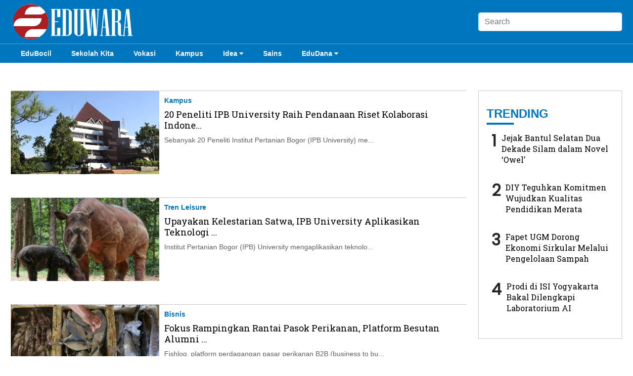

--- FILE ---
content_type: text/html; charset=utf-8
request_url: https://eduwara.com/tag/ipb-university
body_size: 5660
content:
<!DOCTYPE html><html lang="id-ID"><head><meta name="viewport" content="width=device-width"/><meta charSet="utf-8"/><link rel="icon" href="https://ik.imagekit.io/tk6ir0e7mng/uploads/2021/10/1635521078122.png"/><link rel="shortcut icon" href="/favicon.ico"/><script async="" src="https://www.googletagmanager.com/gtag/js?id=G-YBYGVWZMC5"></script><script>
            window.dataLayer = window.dataLayer || [];
            function gtag(){dataLayer.push(arguments);}
            gtag('js', new Date());
            gtag('config', 'G-YBYGVWZMC5');
        </script><link rel="stylesheet" type="text/css" href="/nprogress.css"/><title>ipb-university - eduwara.com</title><meta name="description" content="ipb-university"/><meta name="theme-color" content="#0076bf"/><meta property="og:locale" content="id_ID"/><meta property="og:type" content="article"/><meta property="og:title" content="ipb-university"/><meta name="keywords" content="tag ipb-university"/><meta property="og:description" content="ipb-university"/><meta property="og:image" itemProp="image" content="https://ik.trn.asia/uploads/2022/05/1653356606743.jpeg?tr=w-256,h-256"/><meta property="og:url" content="https://eduwara.com/tag/ipb-university/"/><meta property="og:site_name" content="eduwara.com"/><link rel="canonical" href="https://eduwara.com/tag/ipb-university"/><meta name="googlebot-news" content="index,follow"/><meta name="googlebot" content="index,follow"/><meta name="robots" content="index, follow"/><meta name="language" content="id"/><meta name="geo.country" content="id"/><meta http-equiv="content-language" content="id"/><meta name="geo.placename" content="Indonesia"/><meta name="twitter:card" content="summary_large_image"/><meta name="twitter:title" content="ipb-university"/><meta name="twitter:description" content="ipb-university"/><meta name="twitter:creator" content=""/><meta name="twitter:site" content=""/><meta name="twitter:image" content="https://ik.trn.asia/uploads/2022/05/1653356606743.jpeg"/><script class="yoast-schema-graph" type="application/ld+json">{"@context":"https://schema.org","@type":"WebSite","url":"https://eduwara.com/","potentialAction":{"@type":"SearchAction","target":"https://eduwara.com/search/searchall?query={search_term_string}","query-input":"required name=search_term_string"}}</script><script class="yoast-schema-graph" type="application/ld+json">{"@context":"https://schema.org","@type":"Organization","name":"eduwara.com","url":"https://eduwara.com/","sameAs":["https://wwww.facebook.com/profile.php?id=100073764774033","","https://www.instagram.com/eduwara10/"],"logo":"https://ik.imagekit.io/tk6ir0e7mng/uploads/2021/10/1634034646913.png"}</script><meta content="8mCaHlbx_KljZzqu87pYJhxOB7XSxugmmnqaKdovndA" name="google-site-verification"/><script class="yoast-schema-graph" type="application/ld+json">{"@context":"https://schema.org","@type":"CollectionPage","@id":"https://eduwara.com/tag/ipb-university/#webpage","url":"https://eduwara.com/tag/ipb-university/","name":"ipb-university - eduwara.com","inLanguage":"id-ID","potentialAction":[{"@type":"ReadAction","target":["https://eduwara.com/tag/ipb-university/"]}]}</script><meta name="next-head-count" content="36"/><link rel="preload" href="/_next/static/css/12ad380c2c33f7d0cc27.css" as="style"/><link rel="stylesheet" href="/_next/static/css/12ad380c2c33f7d0cc27.css" data-n-g=""/><noscript data-n-css=""></noscript><script defer="" nomodule="" src="/_next/static/chunks/polyfills-a40ef1678bae11e696dba45124eadd70.js"></script><script src="/_next/static/chunks/webpack-316e5a4dc6a4f436bed9.js" defer=""></script><script src="/_next/static/chunks/framework-c93ed74a065331c4bd75.js" defer=""></script><script src="/_next/static/chunks/main-cd9d5acac8076e54bef7.js" defer=""></script><script src="/_next/static/chunks/pages/_app-40bac178eee94f9bbfa1.js" defer=""></script><script src="/_next/static/chunks/75fc9c18-5c1929f66343f0a636cd.js" defer=""></script><script src="/_next/static/chunks/15-c205d7bf6ae4587c9039.js" defer=""></script><script src="/_next/static/chunks/pages/tag/%5Bslug%5D-cc0ec6364667a70ec3d4.js" defer=""></script><script src="/_next/static/j8Wy2Z70io7eshwf40lkF/_buildManifest.js" defer=""></script><script src="/_next/static/j8Wy2Z70io7eshwf40lkF/_ssgManifest.js" defer=""></script></head><body style="overflow-x:hidden"><div id="__next"><div class="header m-none bg-primary"><div class="container"><div class="row align-items-center"><div class="col-xl-4"><div class="logo"><img src="https://ik.imagekit.io/tk6ir0e7mng/uploads/2021/10/1634034646913.png" srcSet="https://ik.imagekit.io/tk6ir0e7mng/uploads/2021/10/1634034646913.png" alt="logo" width="100%" class="c-pointer"/></div></div><div class="col-xl-5"></div><div class="col-xl-3"><form class="form-search"><input type="search" value="" name="search" id="search" class="form-control" placeholder="Search"/></form></div></div></div><div style="border-bottom:1px solid  hsla(0,0%,100%,.3)"></div></div><div class="header m-none  bg-primary"><div class="container"><div class="nav-menu"><div><div class="menu nav-link"><a class="c-white" href="/category/edu-bocil">EduBocil</a></div></div><div><div class="menu nav-link"><a class="c-white" href="/category/sekolah-kita">Sekolah Kita</a></div></div><div><div class="menu nav-link"><a class="c-white" href="/category/vokasi">Vokasi</a></div></div><div><div class="menu nav-link"><a class="c-white" href="/category/kampus">Kampus</a></div></div><div><div class="menu nav-link"><a class="c-white" href="/category/idea">Idea<!-- --> <i class="fa fa-caret-down"></i></a><div class="menu-children nav-link"><a class="c-white" href="/category/gagasan">Gagasan</a><a class="c-white" href="/category/art">Art</a></div></div></div><div><div class="menu nav-link"><a class="c-white" href="/category/sains">Sains</a></div></div><div><div class="menu nav-link"><a class="c-white" href="/category/edu-dana">EduDana<!-- --> <i class="fa fa-caret-down"></i></a><div class="menu-children nav-link"><a class="c-white" href="/category/beasiswa">Beasiswa</a><a class="c-white" href="/category/bisnis">Bisnis</a></div></div></div></div></div></div><div class="lg-none bg-primary header--sticky"><div class="container"><div class=" row d-none " style="align-items:center"><div class="col-12" style="padding:7px 12px"><div style="display:flex"><div style="width:90%;margin-right:3px"><form class="form-search"><input type="search" value="" name="search" id="search" class="form-control" placeholder="Search"/></form></div><div><i class="fa fa-times" style="font-size:35px"></i></div></div></div></div><div class="row " style="align-items:center"><div class="col-2"><a class="burger"><span></span></a></div><div class="col-8" style="justify-content:center;display:flex"><div class="logo-small"><img src="https://ik.imagekit.io/tk6ir0e7mng/uploads/2021/10/1634034646913.png" srcSet="https://ik.imagekit.io/tk6ir0e7mng/uploads/2021/10/1634034646913.png" alt="logo" width="100%" class="c-pointer"/></div></div><div class="col-2" style="text-align:right"><a class="menu c-white me-2"><i class="fa fa-search " style="font-size:18px"></i></a></div></div></div></div><div id="" class="sidenav"><div class="container"><div class="offcanvasLocale py-2"><div class="offcanvasLocale__box"><nav class="offcanvasLocale_navbar"><div class="offcanvasLocale__navbar__items"><div class="offcanvasLocale-item offcanvasLocale-item--has-child "><a class="nav-link c-white" href="/category/edu-bocil">EduBocil</a><div class="offcanvasLocale-sub"></div></div><div class="offcanvasLocale-item offcanvasLocale-item--has-child "><a class="nav-link c-white" href="/category/sekolah-kita">Sekolah Kita</a><div class="offcanvasLocale-sub"></div></div><div class="offcanvasLocale-item offcanvasLocale-item--has-child "><a class="nav-link c-white" href="/category/vokasi">Vokasi</a><div class="offcanvasLocale-sub"></div></div><div class="offcanvasLocale-item offcanvasLocale-item--has-child "><a class="nav-link c-white" href="/category/kampus">Kampus</a><div class="offcanvasLocale-sub"></div></div><div class="offcanvasLocale-item offcanvasLocale-item--has-child "><a class="nav-link c-white" href="/category/idea">Idea</a><span class="offcanvasLocale-icon"><i class="fa fa-caret-down"></i></span><div class="offcanvasLocale-sub"><div class="offcanvasLocale-sub-item"><a class="nav-link c-white" href="/category/gagasan">Gagasan</a></div><div class="offcanvasLocale-sub-item"><a class="nav-link c-white" href="/category/art">Art</a></div></div></div><div class="offcanvasLocale-item offcanvasLocale-item--has-child "><a class="nav-link c-white" href="/category/sains">Sains</a><div class="offcanvasLocale-sub"></div></div><div class="offcanvasLocale-item offcanvasLocale-item--has-child "><a class="nav-link c-white" href="/category/edu-dana">EduDana</a><span class="offcanvasLocale-icon"><i class="fa fa-caret-down"></i></span><div class="offcanvasLocale-sub"><div class="offcanvasLocale-sub-item"><a class="nav-link c-white" href="/category/beasiswa">Beasiswa</a></div><div class="offcanvasLocale-sub-item"><a class="nav-link c-white" href="/category/bisnis">Bisnis</a></div></div></div></div></nav><div class="text-center py-5"><small class="mb-1 c-white">Ikuti Kami di:</small><p><a href="https://wwww.facebook.com/profile.php?id=100073764774033" target="_blank" rel="noopener noreferrer" class="socmed-item c-pointer"><i class="fa fa-facebook-square "></i></a><a href="" target="_blank" rel="noopener noreferrer" class="socmed-item mx-3 c-pointer"><i class="fa fa-twitter-square"></i></a><a href="https://www.instagram.com/eduwara10/" target="_blank" rel="noopener noreferrer" class="socmed-item  c-pointer"><i class="fa fa-instagram "></i></a></p></div></div></div></div></div><div class="container"><div class="pt-2 mt-4"></div><div class="row"><div class="col-xl-9"><div class="mt-4"><div class="infinite-scroll-component__outerdiv"><div class="infinite-scroll-component " style="height:auto;overflow:hidden;-webkit-overflow-scrolling:touch"><div class="mb-5"><div class="card-full__category border-grey__top"><div class="card-full__wrap"><div class=" card-full__disorder category"><div class="card-full__content"><h4><a class="text-category c-primary" href="/category/kampus">Kampus</a></h4><h2><a class=" text-title" href="/20-peneliti-ipb-university-raih-pendanaan-riset-kolaborasi-indonesia"><span>20 Peneliti IPB University Raih Pendanaan Riset Kolaborasi Indone...</span></a></h2><div class="text-description c-gray">Sebanyak 20 Peneliti Institut Pertanian Bogor (IPB University) me...</div></div></div><div class="card-full__wrapimg"><div class="card-full__img category"><img src="https://ik.trn.asia/uploads/2022/05/1653356606743.jpeg"/></div></div></div></div></div><div class="mb-5"><div class="card-full__category border-grey__top"><div class="card-full__wrap"><div class=" card-full__disorder category"><div class="card-full__content"><h4><a class="text-category c-primary" href="/category/tren-leisure">Tren Leisure</a></h4><h2><a class=" text-title" href="/upayakan-kelestarian-satwa-ipb-university-aplikasikan-teknologi-reproduksi-berbantu"><span>Upayakan Kelestarian Satwa, IPB University Aplikasikan Teknologi ...</span></a></h2><div class="text-description c-gray">Institut Pertanian Bogor (IPB) University mengaplikasikan teknolo...</div></div></div><div class="card-full__wrapimg"><div class="card-full__img category"><img src="https://ik.trn.asia/uploads/2022/04/1649131012239.jpeg"/></div></div></div></div></div><div class="mb-5"><div class="card-full__category border-grey__top"><div class="card-full__wrap"><div class=" card-full__disorder category"><div class="card-full__content"><h4><a class="text-category c-primary" href="/category/bisnis">Bisnis</a></h4><h2><a class=" text-title" href="/fokus-rampingkan-rantai-pasok-perikanan-platform-besutan-alumni-ipb-ini-raih-pendanaan-dari-investor"><span>Fokus Rampingkan Rantai Pasok Perikanan, Platform Besutan Alumni ...</span></a></h2><div class="text-description c-gray">Fishlog, platform perdagangan pasar perikanan B2B (business to bu...</div></div></div><div class="card-full__wrapimg"><div class="card-full__img category"><img src="https://ik.trn.asia/uploads/2021/10/1634020958424.jpeg"/></div></div></div></div></div><div class="mb-5"><div class="card-full__category border-grey__top"><div class="card-full__wrap"><div class=" card-full__disorder category"><div class="card-full__content"><h4><a class="text-category c-primary" href="/category/kampus">Kampus</a></h4><h2><a class=" text-title" href="/persiapkan-desa-hidroponik-ipb-bangun-greenhouse-di-desa-benteng"><span>Persiapkan Desa Hidroponik, IPB Bangun Greenhouse di Desa Benteng</span></a></h2><div class="text-description c-gray">Lembaga Penelitian dan Pengabdian kepada Masyarakat (LPPM) IPB Un...</div></div></div><div class="card-full__wrapimg"><div class="card-full__img category"><img src="https://ik.trn.asia/uploads/2022/03/1647232053555.png"/></div></div></div></div></div></div></div></div></div><div class="col-xl-3"><div class="mt-4"><section class="sticky-sidebar"></section></div></div></div></div><footer class="footer components-hasShadow_footer"><div class="container"><div class="row"><div class="col-xl-3 mt-3"><div><div class="logo"><img src="https://ik.imagekit.io/tk6ir0e7mng/uploads/2021/10/1634034646913.png" srcSet="https://ik.imagekit.io/tk6ir0e7mng/uploads/2021/10/1634034646913.png" alt="logo" width="100%" class="c-pointer"/></div></div></div><div class="col-xl-3 mt-3"><div class="footer__menu"><div class="footer__menu__item"><a class="nav-link" href="/category/edu-bocil">EduBocil</a></div><div class="footer__menu__item"><a class="nav-link" href="/category/sekolah-kita">Sekolah Kita</a></div><div class="footer__menu__item"><a class="nav-link" href="/category/vokasi">Vokasi</a></div><div class="footer__menu__item"><a class="nav-link" href="/category/kampus">Kampus</a></div><div class="footer__menu__item"><a class="nav-link" href="/category/idea">Idea</a></div><div class="footer__menu__item"><a class="nav-link" href="/category/sains">Sains</a></div><div class="footer__menu__item"><a class="nav-link" href="/category/edu-dana">EduDana</a></div></div></div><div class="col-xl-3 mt-3"><div class="footer__menu"><div class="footer__menu__item"><a class="nav-link" href="/tentang-kami">Tentang Kami</a></div><div class="footer__menu__item"><a class="nav-link" href="/pedoman-media-siber">Pedoman Media Siber</a></div><div class="footer__menu__item"><a class="nav-link" href="/kode-etik-wartawan">Kode Etik Perilaku Wartawan</a></div><div class="footer__menu__item"><a class="nav-link" href="/sop-perlindungan-wartawan">SOP perlindungan Wartawan</a></div></div></div><div class="col-xl-3  footer__social mt-3"><div style="padding-left:16px"><a href="https://wwww.facebook.com/profile.php?id=100073764774033" target="_blank" rel="noopener noreferrer" class="socmed-item c-pointer"><i class="fa fa-facebook-square "></i></a><a href="" target="_blank" rel="noopener noreferrer" class="socmed-item mx-3 c-pointer"><i class="fa fa-twitter-square"></i></a><a href="https://www.instagram.com/eduwara10/" target="_blank" rel="noopener noreferrer" class="socmed-item  c-pointer"><i class="fa fa-instagram "></i></a></div></div></div><hr/><p class="text-center text_footer c-white">Copyright <!-- -->eduwara.com<!-- --> © 2021 | Support By<!-- --> <a href="https://idcloudhost.com/" target="_blank" rel="noopener noreferrer"><img style="margin-top:-4px" height="17.5px" src="https://ik.imagekit.io/tk6ir0e7mng/uploads/2021/12/1639856563835.png"/></a></p></div></footer></div><script id="__NEXT_DATA__" type="application/json">{"props":{"pageProps":{"data":{"total":"15","perPage":4,"page":1,"lastPage":4,"data":[{"id":"167873","title":"20 Peneliti IPB University Raih Pendanaan Riset Kolaborasi Indonesia","slug":"20-peneliti-ipb-university-raih-pendanaan-riset-kolaborasi-indonesia","excerpt":"Sebanyak 20 Peneliti Institut Pertanian Bogor (IPB University) mendapat pendanaan pada program Riset Kolaborasi Indonesia (RKI) yang diselenggarakan oleh kolaborasi 16 Perguruan Tinggi Negeri Berbadan Hukum (PTN-BH). ","image_media_id":"158143","embeded_video":null,"meta_title":"20 Peneliti IPB University Raih Pendanaan Riset Kolaborasi Indonesia","meta_description":"Sebanyak 20 Peneliti Institut Pertanian Bogor (IPB University) mendapat pendanaan pada program Riset Kolaborasi Indonesia (RKI) yang diselenggarakan oleh kolaborasi 16 Perguruan Tinggi Negeri Berbadan Hukum (PTN-BH). ","created_by":"376","updated_by":"376","published_at":"2022-05-24 09:41:44","is_published":true,"highlight":false,"old_id":null,"created_at":"2022-05-25 05:43:52","updated_at":"2022-10-08 00:44:59","post_type":"post","scheduled_at":null,"infografik_media_id":null,"author_id":"376","editor_id":"376","is_premium":false,"image_meta_description":"Gedung Kampus IPB University","image_meta_alt":null,"image_meta_source":"IPB University","pesenmakan_old_id":null,"short_link_uid":"1TTvD","reading_time":{"text":"1 min read","minutes":1,"time":6000,"words":200},"post_id":"167873","visitors_count":"1843","heroImage":{"id":"158143","name":"sebanyak-20-peneliti-ipb-university-mendapat-pendanaan-riset-kolaborasi-indonesia-dengan-16-ptn-bh-news.jpg","description":null,"image_source":null,"alt":"sebanyak-20-peneliti-ipb-university-mendapat-pendanaan-riset-kolaborasi-indonesia-dengan-16-ptn-bh-news.jpg","mime":"image/jpeg","byte":null,"file":"1653356606743.jpeg","meta":null,"created_by":"376","updated_by":"376","created_at":"2022-05-24T00:00:00.000Z","updated_at":null,"relation":null,"relation_id":null,"portal_id":null,"source":null,"author_name":null,"trenasia_old_id":null,"pesenmakan_old_id":null,"demfarm_old_id":null,"url":"https://ik.trn.asia/uploads/2022/05/1653356606743.jpeg","thumb_url":"https://ik.trn.asia/uploads/2022/05/1653356606743.jpeg?tr=w-290,h-165","medium_url":"https://ik.trn.asia/uploads/2022/05/1653356606743.jpeg?tr=w-609.98,h-344.64","large_url":"https://ik.trn.asia/uploads/2022/05/1653356606743.jpeg?tr=w-705","avatar_url":"https://ik.trn.asia/uploads/2022/05/1653356606743.jpeg?tr=w-100"},"infoGrafik":null,"topics":[],"authors":[],"createdBy":{"id":"376","full_name":"Bunga NurSY","username":"bunga","bio":null,"img_media_id":null,"imgMedia":null},"updatedBy":{"id":"376","full_name":"Bunga NurSY","username":"bunga","bio":null,"img_media_id":null,"imgMedia":null},"authorBy":{"id":"376","full_name":"Bunga NurSY","username":"bunga","bio":null,"img_media_id":null,"imgMedia":null},"editorBy":{"id":"376","full_name":"Bunga NurSY","username":"bunga","bio":null,"img_media_id":null,"imgMedia":null},"imageMedia":[],"categories":[{"id":174,"slug":"kampus","title":"Kampus","pivot":{"category_id":174,"post_id":"167873"}}],"tags":[{"id":"10600","slug":"kampus","name":"kampus","pivot":{"tag_id":"10600","post_id":"167873"}},{"id":"23891","slug":"ipb-university","name":"IPB University","pivot":{"tag_id":"23891","post_id":"167873"}}],"portals":[{"id":25,"domain":"eduwara.com","title":"eduwara","pivot":{"portal_id":25,"post_id":"167873"}}],"__meta__":{"shares_count":"0","reposts_count":"0","visitors_count":"1843"},"url":"https://eduwara.com/read/20-peneliti-ipb-university-raih-pendanaan-riset-kolaborasi-indonesia"},{"id":"159862","title":"Upayakan Kelestarian Satwa, IPB University Aplikasikan Teknologi Reproduksi Berbantu","slug":"upayakan-kelestarian-satwa-ipb-university-aplikasikan-teknologi-reproduksi-berbantu","excerpt":"Institut Pertanian Bogor (IPB) University mengaplikasikan teknologi reproduksi berbantu (assisted reproductive technology/ART) dan Bio-bank untuk menjaga kelestarian satwa.","image_media_id":"152215","embeded_video":null,"meta_title":"Upayakan Kelestarian Satwa, IPB University Aplikasikan Teknologi Reproduksi Berbantu","meta_description":"Institut Pertanian Bogor (IPB) University mengaplikasikan teknologi reproduksi berbantu (assisted reproductive technology/ART) dan Bio-bank untuk menjaga kelestarian satwa.","created_by":"376","updated_by":"376","published_at":"2022-04-05 10:57:13","is_published":true,"highlight":false,"old_id":null,"created_at":"2022-04-05 17:57:13","updated_at":"2022-10-08 00:36:28","post_type":"post","scheduled_at":null,"infografik_media_id":null,"author_id":"376","editor_id":"376","is_premium":false,"image_meta_description":"Upayakan Kelestarian Satwa, IPB University Aplikasikan Teknologi Reproduksi Berbantu untuk Badak Sumatera","image_meta_alt":null,"image_meta_source":"KHLK","pesenmakan_old_id":null,"short_link_uid":"1dA8q","reading_time":{"text":"1 min read","minutes":1,"time":6000,"words":200},"post_id":"159862","visitors_count":"490","heroImage":{"id":"152215","name":"FQ3w_IMG-20220328-WA0007.jpg","description":null,"image_source":null,"alt":"FQ3w_IMG-20220328-WA0007.jpg","mime":"image/jpeg","byte":null,"file":"1649131012239.jpeg","meta":null,"created_by":"376","updated_by":"376","created_at":"2022-04-05T00:00:00.000Z","updated_at":null,"relation":null,"relation_id":null,"portal_id":null,"source":null,"author_name":null,"trenasia_old_id":null,"pesenmakan_old_id":null,"demfarm_old_id":null,"url":"https://ik.trn.asia/uploads/2022/04/1649131012239.jpeg","thumb_url":"https://ik.trn.asia/uploads/2022/04/1649131012239.jpeg?tr=w-290,h-165","medium_url":"https://ik.trn.asia/uploads/2022/04/1649131012239.jpeg?tr=w-609.98,h-344.64","large_url":"https://ik.trn.asia/uploads/2022/04/1649131012239.jpeg?tr=w-705","avatar_url":"https://ik.trn.asia/uploads/2022/04/1649131012239.jpeg?tr=w-100"},"infoGrafik":null,"topics":[],"authors":[],"createdBy":{"id":"376","full_name":"Bunga NurSY","username":"bunga","bio":null,"img_media_id":null,"imgMedia":null},"updatedBy":{"id":"376","full_name":"Bunga NurSY","username":"bunga","bio":null,"img_media_id":null,"imgMedia":null},"authorBy":{"id":"376","full_name":"Bunga NurSY","username":"bunga","bio":null,"img_media_id":null,"imgMedia":null},"editorBy":{"id":"376","full_name":"Bunga NurSY","username":"bunga","bio":null,"img_media_id":null,"imgMedia":null},"imageMedia":[],"categories":[{"id":273,"slug":"tren-leisure","title":"Tren Leisure","pivot":{"category_id":273,"post_id":"159862"}},{"id":176,"slug":"sains","title":"Sains","pivot":{"category_id":176,"post_id":"159862"}}],"tags":[{"id":"10600","slug":"kampus","name":"kampus","pivot":{"tag_id":"10600","post_id":"159862"}},{"id":"17165","slug":"badak-sumatera","name":"badak sumatera","pivot":{"tag_id":"17165","post_id":"159862"}},{"id":"23891","slug":"ipb-university","name":"IPB University","pivot":{"tag_id":"23891","post_id":"159862"}}],"portals":[{"id":25,"domain":"eduwara.com","title":"eduwara","pivot":{"portal_id":25,"post_id":"159862"}}],"__meta__":{"shares_count":"0","reposts_count":"0","visitors_count":"490"},"url":"https://eduwara.com/read/upayakan-kelestarian-satwa-ipb-university-aplikasikan-teknologi-reproduksi-berbantu"},{"id":"158639","title":"Fokus Rampingkan Rantai Pasok Perikanan, Platform Besutan Alumni IPB Ini Raih Pendanaan dari Investor","slug":"fokus-rampingkan-rantai-pasok-perikanan-platform-besutan-alumni-ipb-ini-raih-pendanaan-dari-investor","excerpt":"Fishlog, platform perdagangan pasar perikanan B2B (business to business) karya alumni IPB University, mendapatkan pendanaan dari sejumlah investor dalam dan luar negeri.","image_media_id":"128005","embeded_video":null,"meta_title":"Fokus Rampingkan Rantai Pasok Perikanan, Platform Besutan Alumni IPB Ini Raih Pendanaan dari Investor","meta_description":"Fishlog, platform perdagangan pasar perikanan B2B (business to business) karya alumni IPB University, mendapatkan pendanaan dari sejumlah investor dalam dan luar negeri.","created_by":"376","updated_by":"376","published_at":"2022-03-29 12:26:48","is_published":true,"highlight":false,"old_id":null,"created_at":"2022-03-30 03:26:48","updated_at":"2022-10-08 00:36:13","post_type":"post","scheduled_at":null,"infografik_media_id":null,"author_id":"376","editor_id":"376","is_premium":false,"image_meta_description":"Nelayan beraktivitas di kios hasil tangkapan laut Pasar Ikan Modern Muara Baru, Jakarta Utara, Selasa, 12 Oktober 2021. ","image_meta_alt":null,"image_meta_source":"Ismail Pohan/Trenasia.com","pesenmakan_old_id":null,"short_link_uid":"3NNY4","reading_time":{"text":"1 min read","minutes":1,"time":6000,"words":200},"post_id":"158639","visitors_count":"528","heroImage":{"id":"128005","name":"Sektor Perikanan.jpg","description":"Nelayan beraktivitas di kios hasil tangkapan laut Pasar Ikan Modern Muara Baru, Jakarta Utara, Selasa, 12 Oktober 2021. Foto: Ismail Pohan/TrenAsia","image_source":"trenasia.com","alt":"Sektor Perikanan.jpg","mime":"image/jpeg","byte":null,"file":"1634020958424.jpeg","meta":null,"created_by":"446","updated_by":"446","created_at":"2021-10-12T00:00:00.000Z","updated_at":null,"relation":null,"relation_id":null,"portal_id":null,"source":"trenasia.com","author_name":null,"trenasia_old_id":null,"pesenmakan_old_id":null,"demfarm_old_id":null,"url":"https://ik.trn.asia/uploads/2021/10/1634020958424.jpeg","thumb_url":"https://ik.trn.asia/uploads/2021/10/1634020958424.jpeg?tr=w-290,h-165","medium_url":"https://ik.trn.asia/uploads/2021/10/1634020958424.jpeg?tr=w-609.98,h-344.64","large_url":"https://ik.trn.asia/uploads/2021/10/1634020958424.jpeg?tr=w-705","avatar_url":"https://ik.trn.asia/uploads/2021/10/1634020958424.jpeg?tr=w-100"},"infoGrafik":null,"topics":[],"authors":[],"createdBy":{"id":"376","full_name":"Bunga NurSY","username":"bunga","bio":null,"img_media_id":null,"imgMedia":null},"updatedBy":{"id":"376","full_name":"Bunga NurSY","username":"bunga","bio":null,"img_media_id":null,"imgMedia":null},"authorBy":{"id":"376","full_name":"Bunga NurSY","username":"bunga","bio":null,"img_media_id":null,"imgMedia":null},"editorBy":{"id":"376","full_name":"Bunga NurSY","username":"bunga","bio":null,"img_media_id":null,"imgMedia":null},"imageMedia":[],"categories":[{"id":56,"slug":"bisnis","title":"Bisnis","pivot":{"category_id":56,"post_id":"158639"}}],"tags":[{"id":"10600","slug":"kampus","name":"kampus","pivot":{"tag_id":"10600","post_id":"158639"}},{"id":"13201","slug":"perikanan","name":"perikanan ","pivot":{"tag_id":"13201","post_id":"158639"}},{"id":"23891","slug":"ipb-university","name":"IPB University","pivot":{"tag_id":"23891","post_id":"158639"}}],"portals":[{"id":25,"domain":"eduwara.com","title":"eduwara","pivot":{"portal_id":25,"post_id":"158639"}}],"__meta__":{"shares_count":"0","reposts_count":"0","visitors_count":"528"},"url":"https://eduwara.com/read/fokus-rampingkan-rantai-pasok-perikanan-platform-besutan-alumni-ipb-ini-raih-pendanaan-dari-investor"},{"id":"156207","title":"Persiapkan Desa Hidroponik, IPB Bangun Greenhouse di Desa Benteng","slug":"persiapkan-desa-hidroponik-ipb-bangun-greenhouse-di-desa-benteng","excerpt":"Lembaga Penelitian dan Pengabdian kepada Masyarakat (LPPM) IPB University meresmikan greenhouse yang merupakan awal pengembangan Desa Hidroponik di Desa Benteng, Kecamatan Ciampea, Kabupaten Bogor.","image_media_id":"149244","embeded_video":null,"meta_title":"Persiapkan Desa Hidroponik, IPB Bangun Greenhouse di Desa Benteng","meta_description":"Lembaga Penelitian dan Pengabdian kepada Masyarakat (LPPM) IPB University meresmikan greenhouse yang merupakan awal pengembangan Desa Hidroponik di Desa Benteng, Kecamatan Ciampea, Kabupaten Bogor.","created_by":"376","updated_by":"376","published_at":"2022-03-14 11:28:24","is_published":true,"highlight":false,"old_id":null,"created_at":"2022-03-14 18:28:24","updated_at":"2022-10-08 00:02:46","post_type":"post","scheduled_at":null,"infografik_media_id":null,"author_id":"376","editor_id":"376","is_premium":false,"image_meta_description":"Lembaga Penelitian dan Pengabdian kepada Masyarakat (LPPM) IPB University membangun greenhouse yang merupakan awal pengembangan Desa Hidroponik di Desa Benteng, Kecamatan Ciampea, Kabupaten Bogor.","image_meta_alt":null,"image_meta_source":"IPB","pesenmakan_old_id":null,"short_link_uid":"uvUAW","reading_time":{"text":"1 min read","minutes":1,"time":6000,"words":200},"post_id":"156207","visitors_count":"860","heroImage":{"id":"149244","name":"lppm-ipb-university-resmikan-greenhouse-di-desa-hidroponik-pertama-di-kabupaten-bogor-news.png","description":null,"image_source":null,"alt":"lppm-ipb-university-resmikan-greenhouse-di-desa-hidroponik-pertama-di-kabupaten-bogor-news.png","mime":"image/png","byte":null,"file":"1647232053555.png","meta":null,"created_by":"376","updated_by":"376","created_at":"2022-03-14T00:00:00.000Z","updated_at":null,"relation":null,"relation_id":null,"portal_id":null,"source":null,"author_name":null,"trenasia_old_id":null,"pesenmakan_old_id":null,"demfarm_old_id":null,"url":"https://ik.trn.asia/uploads/2022/03/1647232053555.png","thumb_url":"https://ik.trn.asia/uploads/2022/03/1647232053555.png?tr=w-290,h-165","medium_url":"https://ik.trn.asia/uploads/2022/03/1647232053555.png?tr=w-609.98,h-344.64","large_url":"https://ik.trn.asia/uploads/2022/03/1647232053555.png?tr=w-705","avatar_url":"https://ik.trn.asia/uploads/2022/03/1647232053555.png?tr=w-100"},"infoGrafik":null,"topics":[],"authors":[],"createdBy":{"id":"376","full_name":"Bunga NurSY","username":"bunga","bio":null,"img_media_id":null,"imgMedia":null},"updatedBy":{"id":"376","full_name":"Bunga NurSY","username":"bunga","bio":null,"img_media_id":null,"imgMedia":null},"authorBy":{"id":"376","full_name":"Bunga NurSY","username":"bunga","bio":null,"img_media_id":null,"imgMedia":null},"editorBy":{"id":"376","full_name":"Bunga NurSY","username":"bunga","bio":null,"img_media_id":null,"imgMedia":null},"imageMedia":[],"categories":[{"id":174,"slug":"kampus","title":"Kampus","pivot":{"category_id":174,"post_id":"156207"}}],"tags":[{"id":"10600","slug":"kampus","name":"kampus","pivot":{"tag_id":"10600","post_id":"156207"}},{"id":"23891","slug":"ipb-university","name":"IPB University","pivot":{"tag_id":"23891","post_id":"156207"}}],"portals":[{"id":25,"domain":"eduwara.com","title":"eduwara","pivot":{"portal_id":25,"post_id":"156207"}}],"__meta__":{"shares_count":"0","reposts_count":"0","visitors_count":"860"},"url":"https://eduwara.com/read/persiapkan-desa-hidroponik-ipb-bangun-greenhouse-di-desa-benteng"}]},"title":"ipb-university"},"__N_SSP":true},"page":"/tag/[slug]","query":{"slug":"ipb-university"},"buildId":"j8Wy2Z70io7eshwf40lkF","isFallback":false,"gssp":true,"scriptLoader":[]}</script><script defer src="https://static.cloudflareinsights.com/beacon.min.js/vcd15cbe7772f49c399c6a5babf22c1241717689176015" integrity="sha512-ZpsOmlRQV6y907TI0dKBHq9Md29nnaEIPlkf84rnaERnq6zvWvPUqr2ft8M1aS28oN72PdrCzSjY4U6VaAw1EQ==" data-cf-beacon='{"version":"2024.11.0","token":"3a54685af6f246549d4704878e15a56e","r":1,"server_timing":{"name":{"cfCacheStatus":true,"cfEdge":true,"cfExtPri":true,"cfL4":true,"cfOrigin":true,"cfSpeedBrain":true},"location_startswith":null}}' crossorigin="anonymous"></script>
</body></html>

--- FILE ---
content_type: application/javascript; charset=UTF-8
request_url: https://eduwara.com/_next/static/j8Wy2Z70io7eshwf40lkF/_buildManifest.js
body_size: 270
content:
self.__BUILD_MANIFEST=function(a,s,e,t,c,n){return{__rewrites:{beforeFiles:[],afterFiles:[{source:"/post-sitemap:post(\\d{1,}).xml"},{source:"/post_tag-sitemap:tag(\\d{1,}).xml"},{source:"/category-sitemap.xml"},{source:"/author-sitemap.xml"},{source:"/sitemap_index.xml"},{source:"/sitemap.xml"},{source:"/rss.xml"},{source:"/",destination:"/"},{source:"/read/:path*",destination:"/:path*"},{source:e,destination:e},{source:t,destination:t}],fallback:[]},"/":[a,c,n,"static/chunks/pages/index-0078cccd869b95722179.js"],"/_error":["static/chunks/pages/_error-71943615962ab51a14a2.js"],"/author/[slug]":[a,"static/chunks/pages/author/[slug]-1f0bd99154fa9ebc64e4.js"],"/category/[slug]":[a,c,n,"static/chunks/pages/category/[slug]-8f77966d2baa5b17185d.js"],"/kode-etik-wartawan":[a,"static/chunks/pages/kode-etik-wartawan-ee57ba63cc151dc44146.js"],"/kontak":["static/chunks/pages/kontak-0e16458deb5089c8a4a3.js"],"/pedoman-media-siber":[a,"static/chunks/pages/pedoman-media-siber-1fb0398a5b9fe7a2269b.js"],"/search":[a,"static/chunks/225-8981f7cd68d483f4e1cf.js","static/chunks/pages/search-6e7a61fc1225984f81fb.js"],"/sop-perlindungan-wartawan":[a,"static/chunks/pages/sop-perlindungan-wartawan-e15dfdf961500bbb34f0.js"],"/tag/[slug]":[a,"static/chunks/15-c205d7bf6ae4587c9039.js","static/chunks/pages/tag/[slug]-cc0ec6364667a70ec3d4.js"],"/tentang-kami":[a,"static/chunks/pages/tentang-kami-d2ab50c8b9d1d52d6b70.js"],"/[slug]":[a,c,"static/chunks/134-e3ec048022dd3438c74f.js","static/chunks/pages/[slug]-2f35d86cb58681508d14.js"],sortedPages:["/","/_app","/_error","/author/[slug]","/category/[slug]","/kode-etik-wartawan","/kontak",t,"/search","/sop-perlindungan-wartawan","/tag/[slug]",e,"/[slug]"]}}("static/chunks/75fc9c18-5c1929f66343f0a636cd.js",0,"/tentang-kami","/pedoman-media-siber","static/chunks/311-60c87e0f950756aba89b.js","static/chunks/98-1e2a527d536fc948a80c.js"),self.__BUILD_MANIFEST_CB&&self.__BUILD_MANIFEST_CB();

--- FILE ---
content_type: application/javascript; charset=UTF-8
request_url: https://eduwara.com/_next/static/chunks/pages/tag/%5Bslug%5D-cc0ec6364667a70ec3d4.js
body_size: 4839
content:
(self.webpackChunk_N_E=self.webpackChunk_N_E||[]).push([[369,222,630,965,922],{3843:function(t,e,n){"use strict";n.d(e,{Z:function(){return r}});n(7294);var a=n(5893);function r(t){var e=t.className,n=void 0===e?"c-primary":e,r=t.title,c=t.background,i=void 0===c?"bg-primary":c,o=t.isLine,s=void 0===o?"line":o;return(0,a.jsxs)("h1",{children:[(0,a.jsx)("a",{className:"section-title__border ".concat(n),children:r}),(0,a.jsx)("div",{className:"".concat(s," ").concat(i)})]})}},7502:function(t,e,n){"use strict";n.d(e,{Z:function(){return c}});n(7294);var a=n(1664),r=n(5893);function c(t){var e=t.data,n=t.className,c=t.isExternal;return(0,r.jsx)("h4",{children:c?(0,r.jsx)("a",{className:"text-category ".concat(n),children:e.categories?e.categories.title:""}):(0,r.jsx)(a.default,{href:"/category/".concat(e.categories?e.categories.slug:""),children:(0,r.jsx)("a",{className:"text-category ".concat(n),children:e.categories?e.categories.title:""})})})}},3238:function(t,e,n){"use strict";n.d(e,{Z:function(){return c}});n(7294);var a=n(9657),r=n(5893);function c(t){var e=t.className,n=t.description,c=t.limitText;return(0,r.jsx)(r.Fragment,{children:(0,r.jsx)("div",{className:"text-description ".concat(e),dangerouslySetInnerHTML:{__html:(0,a.Z)(n,c)}})})}},4337:function(t,e,n){"use strict";n.d(e,{Z:function(){return i}});n(7294);var a=n(1664),r=n(9657),c=n(5893);function i(t){var e=t.data,n=t.className,i=void 0===n?"":n,o=t.isExternal;return(0,c.jsx)(c.Fragment,{children:o?(0,c.jsx)("h2",{children:(0,c.jsx)("a",{href:e.url,target:"_blank",rel:"noopener noreferrer",className:"".concat(i," text-title"),children:(0,c.jsx)("span",{children:(0,r.Z)(e.title)})})}):(0,c.jsx)("h2",{children:(0,c.jsx)(a.default,{href:"/".concat(e.slug),children:(0,c.jsx)("a",{className:"".concat(i," text-title"),children:(0,c.jsx)("span",{children:(0,r.Z)(e.title)})})})})})}},3931:function(t,e,n){"use strict";n.d(e,{Z:function(){return c}});n(7294);var a=n(7457),r=n(5893);function c(t){var e=t.data,n=t.className;return(0,r.jsx)(r.Fragment,{children:(0,r.jsx)("span",{className:"card-featured__time ".concat(n),children:(0,r.jsxs)("time",{children:[(0,r.jsx)("i",{className:"fa fa-clock-o"})," ",(0,a.bb)(e)]})})})}},1175:function(t,e,n){"use strict";n.d(e,{Z:function(){return d}});var a=n(8152),r=n(7294),c=n(5861),i=n(7757),o=n.n(i);var s=n(5893);function l(t,e){var n="undefined"!==typeof Symbol&&t[Symbol.iterator]||t["@@iterator"];if(!n){if(Array.isArray(t)||(n=function(t,e){if(!t)return;if("string"===typeof t)return u(t,e);var n=Object.prototype.toString.call(t).slice(8,-1);"Object"===n&&t.constructor&&(n=t.constructor.name);if("Map"===n||"Set"===n)return Array.from(t);if("Arguments"===n||/^(?:Ui|I)nt(?:8|16|32)(?:Clamped)?Array$/.test(n))return u(t,e)}(t))||e&&t&&"number"===typeof t.length){n&&(t=n);var a=0,r=function(){};return{s:r,n:function(){return a>=t.length?{done:!0}:{done:!1,value:t[a++]}},e:function(t){throw t},f:r}}throw new TypeError("Invalid attempt to iterate non-iterable instance.\nIn order to be iterable, non-array objects must have a [Symbol.iterator]() method.")}var c,i=!0,o=!1;return{s:function(){n=n.call(t)},n:function(){var t=n.next();return i=t.done,t},e:function(t){o=!0,c=t},f:function(){try{i||null==n.return||n.return()}finally{if(o)throw c}}}}function u(t,e){(null==e||e>t.length)&&(e=t.length);for(var n=0,a=new Array(e);n<e;n++)a[n]=t[n];return a}function d(){var t=function(){var t=(0,r.useState)(null),e=t[0],n=t[1],a=function(){var t=(0,c.Z)(o().mark((function t(){var e,a,r;return o().wrap((function(t){for(;;)switch(t.prev=t.next){case 0:return e={method:"GET",headers:{"Content-Type":"application/json"}},t.next=3,fetch("".concat("https://dev-api-cms.kmbmedia.id","/api/v1/public/posts/178558"),e);case 3:return a=t.sent,t.next=6,a.json();case 6:r=t.sent,n(r);case 8:case"end":return t.stop()}}),t)})));return function(){return t.apply(this,arguments)}}();return(0,r.useEffect)((function(){a()}),[]),e}();if(t&&0==t.status)return"";var e=(new Date).getTime(),n={params:t&&t.meta_title,heroImage:t&&t.heroImage&&t.heroImage},i=function(e){var r,c,i,o=t&&n.params.split("?"),s="";o&&o.length>0&&(s=o[1]);var u=function(t){var e,n={},r=l(t);try{for(r.s();!(e=r.n()).done;){var c=(0,a.Z)(e.value,2),i=c[0],o=c[1];n[i]=o}}catch(s){r.e(s)}finally{r.f()}return n}(new URLSearchParams(s).entries()),d=function(t){var e="";for(var n in t)""!=e&&(e+="&"),e+=n+"="+encodeURIComponent(t[n]);return e}({postion:null!==(r=u.position)&&void 0!==r?r:"",utm_source:window.location.origin?window.location.origin:"",utm_medium:null!==(c=u.utm_medium)&&void 0!==c?c:"",utm_campaign:null!==(i=u.utm_campaign)&&void 0!==i?i:""}),m=new Date("".concat(u.x," 17:00:00")).getTime(),p=u.direct?u.direct:"https://xpora.bni.co.id/";u.campaign&&u.campaign;return"params"==e?d:"expired"==e?m:"direct"==e?p:""};return(0,s.jsx)(s.Fragment,{children:t&&e<i("expired")?(0,s.jsxs)(s.Fragment,{children:[(0,s.jsx)("a",{onClick:function(){m(!0,"&click_id="+Math.random().toString(36).substring(7))},href:"".concat(i("direct"),"?").concat(i("params")),target:"_blank",rel:"noopener noreferrer",children:(0,s.jsx)("img",{src:n.heroImage.url,alt:n.heroImage.alt,onLoad:function(){m()}})}),(0,s.jsx)("div",{id:"box-tracker"})]}):""})}function m(){var t=arguments.length>0&&void 0!==arguments[0]&&arguments[0],e=arguments.length>1&&void 0!==arguments[1]?arguments[1]:"",n=document.createElement("img"),a=document.getElementById("box-tracker"),r="https://dev-api-cms.kmbmedia.id/api/v1/public/kmbtrackvertiser?postion=top-body-content&origin=".concat(location.origin,"&campaign=bni-campaign").concat(e);a&&(t?(n.setAttribute("src",r+"&action=click"),a.append(n)):(n.setAttribute("src",r+"&action=impression"),a.append(n)))}},9375:function(t,e,n){"use strict";n.r(e),n.d(e,{default:function(){return o}});var a=n(7502),r=n(3238),c=n(4337),i=(n(7294),n(5893));function o(t){var e=t.isHero,n=t.data,o=t.isCategory,s={title:n.title,slug:n.slug,categories:n.categories&&n.categories.length?n.categories[0]:null,description:n.excerpt,heroImage:n.heroImage},l=e?"hero":o?"category":"section",u=e?"order":"disorder",d=e?"text-large":"",m=e?"border-grey":"border-grey__top",p=o?(0,i.jsx)(r.Z,{className:"c-gray",description:n.excerpt}):"";return(0,i.jsx)(i.Fragment,{children:(0,i.jsx)("div",{className:"card-full__".concat(l," ").concat(m),children:(0,i.jsxs)("div",{className:"card-full__wrap",children:[(0,i.jsx)("div",{className:" card-full__".concat(u," ").concat(l),children:(0,i.jsxs)("div",{className:"card-full__content",children:[(0,i.jsx)(a.Z,{className:"c-primary",data:s}),(0,i.jsx)(c.Z,{data:s,className:d}),p]})}),(0,i.jsx)("div",{className:"card-full__wrapimg",children:(0,i.jsx)("div",{className:"card-full__img ".concat(l),children:(0,i.jsx)("img",{src:s.heroImage?s.heroImage.url:""})})})]})})})}},222:function(t,e,n){"use strict";n.r(e),n.d(e,{default:function(){return l}});var a=n(3843),r=n(4337),c=n(3931),i=(n(7294),n(5893));function o(t){var e=t.data,n=t.isExternal;return(0,i.jsxs)("div",{className:"b-bottom__grey py-2",children:[(0,i.jsx)(r.Z,{isExternal:n,data:e,className:"text-medium"}),(0,i.jsx)(c.Z,{data:e.published_at})]})}function s(t){var e=t.position,n=t.data,a=t.isExternal;return(0,i.jsxs)("div",{className:"card-text__withnumber my-3",children:[(0,i.jsx)("div",{className:"number",children:e+1}),(0,i.jsx)(r.Z,{isExternal:a,data:n,className:"text-medium"})]})}function l(t){var e=t.withNumber,n=void 0!==e&&e,r=t.data,c=t.title,l=void 0===c?"Latest News":c,u=t.isTrending,d=t.withExternal,m=void 0!==d&&d,p=t.isSidebarTrending,g=function(t){var e=t.datas,n=t.isNumber,a=t.position,r=t.isExternal,c=void 0!==r&&r;return n?(0,i.jsx)(s,{data:e,position:a,isExternal:c}):(0,i.jsx)(o,{data:e,isExternal:c})},f=n?"border-grey":"bg-grey__soft",h=p?"sidebar-trending":"sidebar";return r?(0,i.jsx)(i.Fragment,{children:(0,i.jsxs)("section",{className:"".concat(h," ").concat(f," px-3 pb-3 py-3"),children:[(0,i.jsx)(a.Z,{title:l}),u?null!==r&&r.map((function(t,e){if(e<4)return(0,i.jsx)("div",{children:(0,i.jsx)(g,{isNumber:n,position:e,datas:t,isExternal:m})},t.id)})):null!==r&&r.data.map((function(t,e){if(e<4)return(0,i.jsx)("div",{children:(0,i.jsx)(g,{isNumber:n,position:e,datas:t,isExternal:m})},t.id)}))]})}):null}},1630:function(t,e,n){"use strict";n.r(e),n.d(e,{default:function(){return i}});var a=n(5919),r=(n(7294),n(222)),c=n(5893);function i(){var t=(0,a.$I)();return(0,c.jsx)("section",{className:"sticky-sidebar",children:(0,c.jsx)(r.default,{data:t.trending,isTrending:!0,title:"Trending",isSidebarTrending:!0,withNumber:!0})})}},853:function(t,e,n){"use strict";n.d(e,{Z:function(){return m}});var a=n(4942),r=(n(7294),n(9008)),c=n(284),i={"@context":"https://schema.org","@type":"Organization",name:"".concat(c.iC),url:"".concat(c.h$,"/"),sameAs:["".concat(c.ot),"".concat(c.yS),"".concat(c.So)],logo:c.el},o={"@context":"https://schema.org","@type":"WebSite",url:"".concat(c.h$,"/"),potentialAction:{"@type":"SearchAction",target:"".concat(c.h$,"/search/searchall?query={search_term_string}"),"query-input":"required name=search_term_string"}},s=n(5893);function l(t){var e=t.title,n=t.description,a=t.img_url,l=t.keywords,u=t.url,d=t.canonical;return(0,s.jsx)(s.Fragment,{children:(0,s.jsxs)(r.default,{children:[(0,s.jsxs)("title",{children:[e," - ",c.iC]}),(0,s.jsx)("meta",{name:"description",content:n}),(0,s.jsx)("meta",{name:"theme-color",content:c.iZ}),(0,s.jsx)("meta",{property:"og:locale",content:"id_ID"}),(0,s.jsx)("meta",{property:"og:type",content:"article"}),(0,s.jsx)("meta",{property:"og:title",content:e}),(0,s.jsx)("meta",{name:"keywords",content:l}),(0,s.jsx)("meta",{property:"og:description",content:n}),(0,s.jsx)("meta",{property:"og:image",itemProp:"image",content:"".concat(a,"?tr=w-256,h-256")}),(0,s.jsx)("meta",{property:"og:url",content:u}),(0,s.jsx)("meta",{property:"og:site_name",content:c.iC}),(0,s.jsx)("link",{rel:"canonical",href:"".concat(c.h$,"/").concat(d)}),(0,s.jsx)("meta",{name:"googlebot-news",content:"index,follow"}),(0,s.jsx)("meta",{name:"googlebot",content:"index,follow"}),(0,s.jsx)("meta",{name:"robots",content:"index, follow"}),(0,s.jsx)("meta",{name:"language",content:"id"}),(0,s.jsx)("meta",{name:"geo.country",content:"id"}),(0,s.jsx)("meta",{httpEquiv:"content-language",content:"id"}),(0,s.jsx)("meta",{name:"geo.placename",content:"Indonesia"}),(0,s.jsx)("meta",{name:"twitter:card",content:"summary_large_image"}),(0,s.jsx)("meta",{name:"twitter:title",content:e}),(0,s.jsx)("meta",{name:"twitter:description",content:n}),(0,s.jsx)("meta",{name:"twitter:creator",content:c.z5}),(0,s.jsx)("meta",{name:"twitter:site",content:c.z5}),(0,s.jsx)("meta",{name:"twitter:image",content:a}),(0,s.jsx)("script",{className:"yoast-schema-graph",type:"application/ld+json",dangerouslySetInnerHTML:{__html:JSON.stringify(o)}}),(0,s.jsx)("script",{className:"yoast-schema-graph",type:"application/ld+json",dangerouslySetInnerHTML:{__html:JSON.stringify(i)}}),(0,s.jsx)("meta",{content:"8mCaHlbx_KljZzqu87pYJhxOB7XSxugmmnqaKdovndA",name:"google-site-verification"})]})})}function u(t,e){var n=Object.keys(t);if(Object.getOwnPropertySymbols){var a=Object.getOwnPropertySymbols(t);e&&(a=a.filter((function(e){return Object.getOwnPropertyDescriptor(t,e).enumerable}))),n.push.apply(n,a)}return n}function d(t){for(var e=1;e<arguments.length;e++){var n=null!=arguments[e]?arguments[e]:{};e%2?u(Object(n),!0).forEach((function(e){(0,a.Z)(t,e,n[e])})):Object.getOwnPropertyDescriptors?Object.defineProperties(t,Object.getOwnPropertyDescriptors(n)):u(Object(n)).forEach((function(e){Object.defineProperty(t,e,Object.getOwnPropertyDescriptor(n,e))}))}return t}function m(t){var e=t.metaConfig,n=t.children;return(0,s.jsxs)(s.Fragment,{children:[(0,s.jsx)(l,d({},e)),n]})}},9585:function(t,e,n){"use strict";n.r(e),n.d(e,{default:function(){return d}});var a=n(5861),r=n(7757),c=n.n(r),i=n(7294),o=n(8533);var s=function(t){var e=(0,i.useRef)();return(0,i.useEffect)((function(){e.current=t})),e.current},l=n(9375),u=n(5893);function d(t){var e=t.data,n=t.title,r=t.api,d=(0,i.useState)(!1),m=d[0],p=d[1],g=(0,i.useState)(!0),f=g[0],h=g[1],x=(0,i.useState)(e.data),j=x[0],v=x[1],y=(0,i.useState)(2),b=y[0],_=y[1],N={disable:Math.ceil(e.total/e.perPage),category:"".concat("https://dev-api-cms.kmbmedia.id","/api/v1/public/posts?portal_id=").concat("25","&perPage=4&page=").concat(b,"&categories=").concat(n),tags:"".concat("https://dev-api-cms.kmbmedia.id","/api/v1/public/posts?portal_id=").concat("25","&page=").concat(b,"&tags=").concat(n,"&sort_column=published_at&sort_value=desc&perPage=4"),author:"".concat("https://dev-api-cms.kmbmedia.id","/api/v1/public/posts?portal_id=").concat("25","&perPage=4&page=").concat(b,"&sort_value=desc&createdBy=").concat(decodeURIComponent(n)),search:"".concat("https://dev-api-cms.kmbmedia.id","/api/v1/public/posts?portal_id=").concat("25","&page=").concat(parseInt(b),"&q=").concat(decodeURIComponent(n).replace(/ /g,"-"),"&sort_column=published_at&perPage=4&sort_value=desc")},w=function(){var t=(0,a.Z)(c().mark((function t(e){var n,a,i;return c().wrap((function(t){for(;;)switch(t.prev=t.next){case 0:return e&&p(!0),n={method:"GET",headers:{"Content-Type":"application/json"}},t.next=4,fetch("category"===r?N.category:"author"===r?N.author:"search"===r?N.search:"tags"===r?N.tags:"",n);case 4:return a=t.sent,t.next=7,a.json();case 7:i=t.sent,v(j.concat(i.data)),_(b+1),b+1>=5&&h(!1),e&&p(!1);case 12:case"end":return t.stop()}}),t)})));return function(e){return t.apply(this,arguments)}}(),I=s(n);return(0,i.useEffect)((function(){I!==n&&(v(e.data),_(2),h(b<N.disable))}),[n]),(0,i.useEffect)((function(){var t=!0;return w(t),function(){t=!1}}),[!b]),e?(0,u.jsxs)(u.Fragment,{children:[e.data.length?(0,u.jsx)(o.Z,{dataLength:j?j.length:0,next:w,hasMore:f,loader:(0,u.jsx)("div",{className:"loading py-2",children:" "}),style:{overflow:"hidden"},children:"category"===r?j.length>0&&j.map((function(t,e){if(e>3)return(0,u.jsx)(i.Fragment,{children:(0,u.jsx)("div",{className:"mb-5",children:(0,u.jsx)(l.default,{data:t,isCategory:!0})})},t.id)})):j.length>0&&j.map((function(t){return(0,u.jsx)(i.Fragment,{children:(0,u.jsx)("div",{className:"mb-5",children:(0,u.jsx)(l.default,{data:t,isCategory:!0})})},t.id)}))}):"",b>=5&&b<=N.disable?(0,u.jsx)("button",{onClick:w,className:"button-custom",children:m?(0,u.jsx)("div",{className:"loading"}):"Load More"}):""]}):null}},8010:function(t,e,n){"use strict";n.r(e),n.d(e,{__N_SSP:function(){return u},default:function(){return d}});n(9375);var a=n(1630),r=n(284);var c=n(853),i=n(9585),o=(n(7294),n(9008)),s=n(1175),l=n(5893),u=!0;function d(t){var e=t.data,n=t.title,u={heroImageIndexZero:e&&e.data[0]?e.data[0].heroImage:""},d={title:n,description:n,url:"".concat("https://eduwara.com","/tag/").concat(n,"/"),img_url:u.heroImageIndexZero?u.heroImageIndexZero.url:"",canonical:"tag/".concat(n),keywords:n?"tag ".concat(n):"eduwara, edu wara, EDUWARA"},m=function(t){var e=t.tags_name,n=t.tags_slug;return{"@context":"https://schema.org","@type":"CollectionPage","@id":"".concat(r.h$,"/tag/").concat(n,"/#webpage"),url:"".concat(r.h$,"/tag/").concat(n,"/"),name:"".concat(e," - ").concat(r.iC),inLanguage:"id-ID",potentialAction:[{"@type":"ReadAction",target:["".concat(r.h$,"/tag/").concat(n,"/")]}]}}({tags_name:n,tags_slug:n});return(0,l.jsxs)(c.Z,{metaConfig:d,children:[(0,l.jsx)(o.default,{children:(0,l.jsx)("script",{className:"yoast-schema-graph",type:"application/ld+json",dangerouslySetInnerHTML:{__html:JSON.stringify(m)}})}),(0,l.jsxs)("div",{className:"container",children:[(0,l.jsx)("div",{className:"pt-2 mt-4",children:(0,l.jsx)(s.Z,{})}),(0,l.jsxs)("div",{className:"row",children:[(0,l.jsx)("div",{className:"col-xl-9",children:(0,l.jsx)("div",{className:"mt-4",children:(0,l.jsx)(i.default,{title:n,data:e,api:"tags"})})}),(0,l.jsx)("div",{className:"col-xl-3",children:(0,l.jsx)("div",{className:"mt-4",children:(0,l.jsx)(a.default,{})})})]})]})]})}},7457:function(t,e,n){"use strict";n.d(e,{OD:function(){return c},bb:function(){return i},Zh:function(){return o}});var a=n(381),r=n.n(a);n(9218);function c(t){return r()(t).format("DD MMMM[,] YYYY HH:mm")+" WIB"}function i(t){return r()(t).startOf("hours").fromNow()}function o(t){return r()(t).format("DD MMM[,] YYYY")}},9657:function(t,e){"use strict";e.Z=function(){var t=arguments.length>0&&void 0!==arguments[0]?arguments[0]:"",e=arguments.length>1&&void 0!==arguments[1]?arguments[1]:65;return t.length>e?t.substr(0,e)+"...":t}},4987:function(t,e,n){(window.__NEXT_P=window.__NEXT_P||[]).push(["/tag/[slug]",function(){return n(8010)}])}},function(t){t.O(0,[885,15,774,888,179],(function(){return e=4987,t(t.s=e);var e}));var e=t.O();_N_E=e}]);